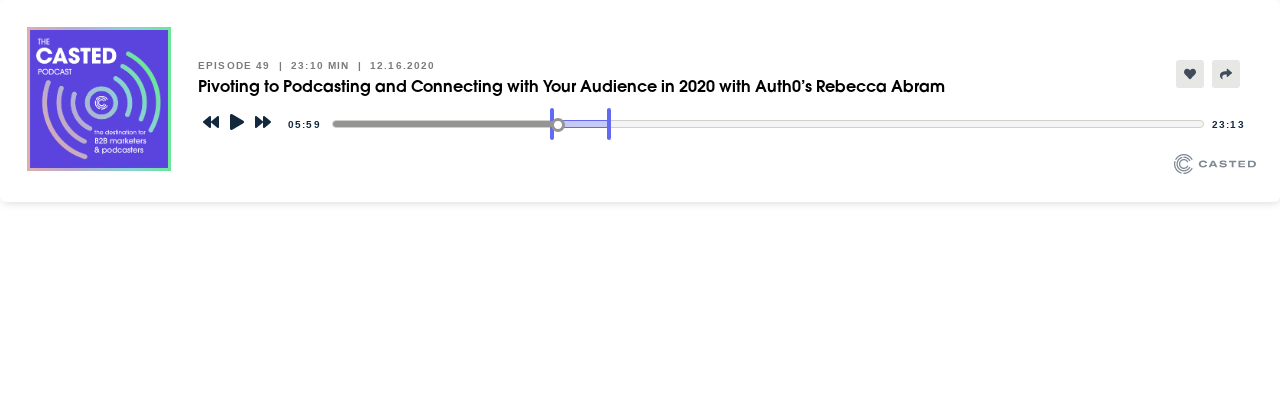

--- FILE ---
content_type: text/html; charset=utf-8
request_url: https://podcast.casted.us/player/cfa0b712
body_size: 49834
content:
<!DOCTYPE html><html><head><meta name="viewport" content="width=device-width"/><meta charSet="utf-8"/><link rel="shortcut icon" href="https://files.casted.us/92162c3a-950d-4d01-ae21-0cf204b660d5.ico"/><style>
						.video-player-wrapper .thumbnail-overlay .thumbnail-overlay-button {
							color: #6469f1 !important;
							border: 5px solid #6469f1 !important;
						}

						.episode-player .media-control-wrapper .media-progress .bar .progress {
  							background-color: #949494 !important;
						}

						.casted-player .episode-player .media-control-wrapper .media-progress .bar .progress:after {
  							border-color: #949494 !important;
						}

						.episode-player .media-control-wrapper .media-progress .bar .shared-clip {
  							background-color: rgba(100, 105, 241, 0.3)!important;
  							border-color: #6469f1 !important;
						}

						.episode-player .media-control-wrapper .media-progress .bar .clip-bound.highlightedSection {
  							background-color: rgba(100, 105, 241, 0.3) !important;
  							border-color: #6469f1 !important;
  							z-index: 1;
						}

						.episode-player .media-control-wrapper .control:hover {
  							color: #6469f1 !important;
						}

						.takeaway:hover,
						.takeaway.is-playing {
  							background: rgba(100, 105, 241, 0.25) !important;
						}

						.takeaway:hover .takeaway--play-pause,
						.takeaway.is-playing .takeaway--play-pause {
  							background: rgba(100, 105, 241, 1) !important;
						}            
					</style><meta name="next-head-count" content="4"/><link rel="preload" href="/_next/static/css/d1e695bbf0071733dbb0.css" as="style"/><link rel="stylesheet" href="/_next/static/css/d1e695bbf0071733dbb0.css" data-n-g=""/><noscript data-n-css=""></noscript><script defer="" nomodule="" src="/_next/static/chunks/polyfills-a40ef1678bae11e696dba45124eadd70.js"></script><script src="/_next/static/chunks/webpack-8d79b1cca65486f13b3e.js" defer=""></script><script src="/_next/static/chunks/1bfc9850-4d96e07f6297cd610313.js" defer=""></script><script src="/_next/static/chunks/main-969caee9931bf8b006ed.js" defer=""></script><script src="/_next/static/chunks/pages/_app-2af2ed576ddf10e04c52.js" defer=""></script><script src="/_next/static/chunks/pages/player/%5Bslug%5D-1a69d1efce7df6121eb3.js" defer=""></script><script src="/_next/static/VnEA5AlfRgRwfWO-Ujt07/_buildManifest.js" defer=""></script><script src="/_next/static/VnEA5AlfRgRwfWO-Ujt07/_ssgManifest.js" defer=""></script></head><body><div id="__next"><div><div class="casted-embed"><div class="casted-player "><div class="episode-player " aria-label="Podcast Player" aria-describedby="e778c389-8bf3-4504-b73c-ad5d9651c692-description"><div class="thumbnail-and-info"><div class="thumbnail-container"><img src="https://files.casted.us/35c922d1-c7d2-43a1-ae6a-bae13a7590ae.png" alt="Episode Thumbnail"/></div><div class="episode-info"><div class="episode-details">Episode <!-- -->49<!-- -->  | <!-- --> <!-- -->23:10 min</div><h1 class="episode-title" aria-label="Episode Title">Pivoting to Podcasting and Connecting with Your Audience in 2020 with Auth0’s Rebecca Abram</h1></div></div><div class="player-and-info"><div class="player-direction "><div class="episode-info d-flex justify-content-between"><div class="thumbnail-container"><img src="https://files.casted.us/35c922d1-c7d2-43a1-ae6a-bae13a7590ae.png" alt="Episode Thumbnail"/></div><div class="episode-detail-container d-flex flex-column"><div class="episode-details">Episode <!-- -->49<!-- -->  | <!-- --> <!-- -->23:10 min<!-- --> <!-- --> | <!-- --> <!-- -->12.16.2020</div><h1 class="episode-title" aria-label="Episode Title">Pivoting to Podcasting and Connecting with Your Audience in 2020 with Auth0’s Rebecca Abram</h1></div><div class="episode-like-share h-100 d-flex"><div class="user-likes-container d-flex align-items-center "><div class="outline d-flex align-items-center"><span class="likes-count mr-0"></span><svg stroke="currentColor" fill="currentColor" stroke-width="0" viewBox="0 0 512 512" font-size="12" height="1em" width="1em" xmlns="http://www.w3.org/2000/svg"><path d="M462.3 62.6C407.5 15.9 326 24.3 275.7 76.2L256 96.5l-19.7-20.3C186.1 24.3 104.5 15.9 49.7 62.6c-62.8 53.6-66.1 149.8-9.9 207.9l193.5 199.8c12.5 12.9 32.8 12.9 45.3 0l193.5-199.8c56.3-58.1 53-154.3-9.8-207.9z"></path></svg></div></div><div class="user-share-container d-flex align-items-center ml-2"><div class="outline d-flex align-items-center copy-icon "><svg stroke="currentColor" fill="currentColor" stroke-width="0" viewBox="0 0 512 512" font-size="12" height="1em" width="1em" xmlns="http://www.w3.org/2000/svg"><path d="M503.691 189.836L327.687 37.851C312.281 24.546 288 35.347 288 56.015v80.053C127.371 137.907 0 170.1 0 322.326c0 61.441 39.581 122.309 83.333 154.132 13.653 9.931 33.111-2.533 28.077-18.631C66.066 312.814 132.917 274.316 288 272.085V360c0 20.7 24.3 31.453 39.687 18.164l176.004-152c11.071-9.562 11.086-26.753 0-36.328z"></path></svg></div></div></div></div><div class="player-container"><div class="audio-player-wrapper"><div class="media-control-wrapper audio" aria-label="media player controls"><div class="aria-now-playing" aria-live="assertive" aria-atomic="false"></div><div class="media-controls left"><button class="control control--fastbackward" aria-label="Rewind" tabindex="0"><svg stroke="currentColor" fill="currentColor" stroke-width="0" viewBox="0 0 512 512" focusable="false" aria-hidden="true" height="1em" width="1em" xmlns="http://www.w3.org/2000/svg"><path d="M11.5 280.6l192 160c20.6 17.2 52.5 2.8 52.5-24.6V96c0-27.4-31.9-41.8-52.5-24.6l-192 160c-15.3 12.8-15.3 36.4 0 49.2zm256 0l192 160c20.6 17.2 52.5 2.8 52.5-24.6V96c0-27.4-31.9-41.8-52.5-24.6l-192 160c-15.3 12.8-15.3 36.4 0 49.2z"></path></svg></button><button class="control control--play-pause" aria-label="Play" tabindex="0"><svg stroke="currentColor" fill="currentColor" stroke-width="0" viewBox="0 0 448 512" focusable="false" aria-hidden="true" height="1em" width="1em" xmlns="http://www.w3.org/2000/svg"><path d="M424.4 214.7L72.4 6.6C43.8-10.3 0 6.1 0 47.9V464c0 37.5 40.7 60.1 72.4 41.3l352-208c31.4-18.5 31.5-64.1 0-82.6z"></path></svg></button><button class="control control--fastforward" aria-label="Forward" tabindex="0"><svg stroke="currentColor" fill="currentColor" stroke-width="0" viewBox="0 0 512 512" focusable="false" aria-hidden="true" height="1em" width="1em" xmlns="http://www.w3.org/2000/svg"><path d="M500.5 231.4l-192-160C287.9 54.3 256 68.6 256 96v320c0 27.4 31.9 41.8 52.5 24.6l192-160c15.3-12.8 15.3-36.4 0-49.2zm-256 0l-192-160C31.9 54.3 0 68.6 0 96v320c0 27.4 31.9 41.8 52.5 24.6l192-160c15.3-12.8 15.3-36.4 0-49.2z"></path></svg></button></div><div class="media-progress"><div class="current-time">00:00</div><div class="bar"><div class="clip-bound start highlightedSection"></div><div class="clip-bound start highlightedSection"></div><div class="progress" style="width:0%"></div></div><div class="current-time">00:00</div></div></div><div style="width:0;height:0" tabindex="-1"></div></div></div></div><div id="e778c389-8bf3-4504-b73c-ad5d9651c692-description" class="aria-description">This is a podcast episode titled, <!-- -->Pivoting to Podcasting and Connecting with Your Audience in 2020 with Auth0’s Rebecca Abram<!-- -->. The summary for this episode is:<!-- --> <!-- -->Today’s conversation is with Rebecca Abram, the Senior Global Conferences Manager at Auth0. Rebecca helps produce Auth0’s new podcast, “Identity, Unlocked.” Throughout her career, Rebecca has been focused on live events. When the pandemic hit in 2020, she had to figured out a way to get the company’s message out to their audience and decided to pivot to podcasting. She believes podcasting is an incredible way to connect with your audience and create content for your company. At Auth0 content is king, and their show serves as the missing piece of the puzzle that the audience didn’t even realize was missing. Rebecca and her team has found a niche in the communication happening around digital identity, and has built their show around that. As newcomer to the podcast world, Rebecca talks about how important it is to thinking about the vision for your show and planning for its future before even starting.

Hear about how to help your company pivot towards podcasting and learn how to connect with your audience through your show in today&#x27;s conversation.

Key Takeaways:
🎧 4:18-5:00: Figuring out your audience and focusing on who your podcast is for
🎙 6:00-7:22: Pivoting to podcasting when live events aren&#x27;t happening in 2020
🔨 07:35-8:47: Utilizing podcasting as a tool when other digital channels are more saturated
♻️ 9:05-9:24: Reusing the content you create for the show to fuel other channels
🧑‍💻 9:05-10:42: Perpetuating engagement by supplementing the podcast with other content
🧠 12:45-15:04: Thinking about the future of your podcast and planning your show
🗣 16:31 - 17:38: Connecting with your audience and getting your message out through podcasting
⏺️ 17:57-18:28: Starting your podcast and recording the conversations that are already happening
🗓️ 18:31-20:18: Understanding and planning for the level of fidelity you want for you podcast

Related Resources:
Identity, Unlocked Podcast:
https://listen.casted.us/public/49/Identity%2C-Unlocked.--bed7fada/episodes
Auth0 Website:
https://auth0.com/
Rebecca Abram&#x27;s LinkedIn:
https://www.linkedin.com/in/rebeccaabram/</div><div class="credit "><a class="poweredByCasted" href="https://www.casted.us/" target="_blank" rel="The Casted Podcast Podcast is Powered by Casted, a B2B Podcasting Platform" title="The Casted Podcast Podcast is Powered by Casted, a B2B Podcasting Platform" aria-hidden="true" tabindex="-1"><svg height="20px" viewBox="0 0 779 189" fill="#7e8995" version="1.1" xmlns="http://www.w3.org/2000/svg" alt="Casted Logo"><path d="M235,94.2610965 C235,74.670344 251.818578,61 276.220231,61 C296.351076,61 310.904887,69.7069188 315,84.1601818 L296.786979,87.3822232 C294.433994,78.9367712 287.200827,74.3214747 276.046018,74.3214747 C262.103064,74.3214747 253.474711,81.8973458 253.474711,93.9996297 C253.474711,105.92859 262.276535,113.678525 276.220231,113.678525 C287.200827,113.678525 294.346517,109.324696 296.961191,101.13997 L314.913264,104.970866 C309.771392,118.989338 295.74096,127 275.522638,127 C250.773301,127 235,114.114056 235,94.2610965 Z M375.152114,85.2195969 C374.190673,83.0370947 372.180051,77.7970094 371.131612,74.5655987 L370.956129,74.5655987 C369.906947,77.7970094 367.897068,83.0370947 366.935628,85.2195969 L358.98088,102.248017 L383.106119,102.248017 L375.152114,85.2195969 Z M353.736456,113.51264 L347.96707,126 L329,126 L360.030062,64 L382.056936,64 L413,126 L394.119928,126 L388.350542,113.51264 L353.736456,113.51264 Z M428,111.240144 L440.521962,102.445822 C445.651912,109.672824 455.13067,114.549588 467.826466,114.549588 C479.043563,114.549588 484.261541,112.28527 484.261541,107.408507 C484.261541,103.577611 481.651812,102.011032 474.261281,101.226632 L455.304504,99.1371191 C440.173554,97.4831379 432.956117,91.9101173 432.956117,80.5040907 C432.956117,68.2270019 444.870029,61 466.0001,61 C481.651812,61 493.826106,65.0916222 501.478498,73.7126199 L490.434495,83.0291342 C485.826046,76.9346614 476.956816,73.1896863 465.130191,73.1896863 C455.565625,73.1896863 450.347648,75.4540037 450.347648,79.6330284 C450.347648,83.4646653 452.956636,84.9445822 460.870149,85.8156445 L477.913273,87.4696257 C494.957136,89.2110095 502,94.2610965 502,105.755266 C502,119.42487 489.217657,127 466.956557,127 C448.695856,127 434.347528,120.992189 428,111.240144 Z M565.24454,77.7091885 L565.24454,126 L547.668118,126 L547.668118,77.7091885 L522,77.7091885 L522,64 L591,64 L591,77.7091885 L565.24454,77.7091885 Z M675,126 L613,126 L613,64 L674.400463,64 L674.400463,76.3118987 L630.298429,76.3118987 L630.298429,88.7998514 L672.944965,88.7998514 L672.944965,100.326564 L630.298429,100.326564 L630.298429,113.687358 L675,113.687358 L675,126 Z M760.429236,94.2144423 C760.429236,82.1632819 751.581651,75.9635048 738.792035,75.9635048 L719.695171,75.9635048 L719.695171,114.036495 L738.967154,114.036495 C752.282125,114.036495 760.429236,106.701652 760.429236,94.2144423 Z M741.507491,64 C764.371267,64 779,74.566215 779,93.9514755 C779,113.250566 763.494929,126 741.24444,126 L702,126 L702,64 L741.507491,64 Z" id="Combined-Shape-Copy-2"></path><path d="M73.2454335,180.496511 C74.2175885,177.350748 72.4714885,174.00777 69.3456989,173.029146 C53.0387619,167.925391 38.3938246,157.492703 28.1080245,143.652914 C17.4754496,129.346368 11.8555489,112.312351 11.8555489,94.3925403 C11.8555489,87.0366455 12.8184418,79.7441283 14.7182935,72.717424 C15.5781912,69.5388543 13.7139062,66.2607446 10.5547729,65.3962005 C7.39786251,64.5305379 4.13832754,66.4068857 3.27880024,69.5858282 C1.10293653,77.6325381 0,85.9789863 0,94.3925403 C0,114.907848 6.43645159,134.41247 18.6139527,150.797426 C30.3842899,166.635099 47.1506294,178.576172 65.8246009,184.420699 C66.4110801,184.604494 67.003487,184.691358 67.5870023,184.691358 C70.1137162,184.691358 72.4551871,183.052117 73.2454335,180.496511 M141.513523,175.65987 C155.450986,167.397664 167.0998,155.586888 175.200983,141.504939 C176.842889,138.650858 175.87333,134.998172 173.035151,133.346477 C170.197715,131.695902 166.565113,132.670275 164.923207,135.524729 C157.844273,147.830714 147.664084,158.151755 135.484295,165.371669 C122.945698,172.804669 108.578927,176.733136 93.9368356,176.733136 C90.6578471,176.733136 88,179.406598 88,182.704016 C88,186.001808 90.6578471,188.674897 93.9368356,188.674897 C110.697636,188.674897 127.149349,184.174346 141.513523,175.65987 M173.036617,55.3274656 C175.873499,53.6764787 176.842615,50.0237076 175.201089,47.1691872 C167.103607,33.0872843 155.460116,21.276608 141.529021,13.0149563 C127.171782,4.50028267 110.727956,0 93.9751857,0 C77.222415,0 60.7785896,4.50028267 46.4213502,13.0149563 C32.4906259,21.276608 20.8467641,33.0872843 12.7492826,47.1691872 C11.1081267,50.0237076 12.0772432,53.6764787 14.9137539,55.3274656 C17.7495229,56.9788256 21.3808352,56.0048031 23.0219911,53.1495363 C30.0984326,40.8440117 40.273228,30.5231047 52.4478229,23.3030227 C64.9803195,15.8705963 79.3401551,11.9420388 93.9751857,11.9420388 C108.610216,11.9420388 122.970423,15.8705963 135.502919,23.3030227 C147.677143,30.5231047 157.85231,40.8440117 164.928751,53.1495363 C166.028789,55.0625016 168.021542,56.1316872 170.070298,56.1316872 C171.079099,56.1316872 172.101251,55.8723211 173.036617,55.3274656 M152.751672,67.2807512 C155.59331,65.6341061 156.564178,61.9917643 154.920056,59.145394 C148.841819,48.6243551 140.102147,39.8001979 129.644414,33.6270463 C118.86603,27.2648561 106.521178,23.9012346 93.9448495,23.9012346 C90.6614348,23.9012346 88,26.5671251 88,29.8552056 C88,33.1436582 90.6614348,35.8091766 93.9448495,35.8091766 C104.399239,35.8091766 114.656333,38.6019612 123.607419,43.8861105 C132.304734,49.0195499 139.573798,56.3585634 144.628778,65.1090402 C145.730433,67.0165437 147.727159,68.0823045 149.77999,68.0823045 C150.790243,68.0823045 151.814243,67.824051 152.751672,67.2807512 M129.643356,155.041146 C140.101513,148.864347 148.84154,140.034444 154.920023,129.506554 C156.564212,126.65833 155.593305,123.013617 152.751551,121.365899 C149.909055,119.718182 146.272146,120.690428 144.628328,123.539024 C139.573143,132.294827 132.303784,139.638619 123.606116,144.775774 C114.654668,150.063364 104.397157,152.857967 93.9423437,152.857967 C61.6779655,152.857967 35.4292758,126.552578 35.4292758,94.2189652 C35.4292758,69.1825986 51.2907775,46.8927999 74.8987323,38.7540072 C78.0035558,37.6834564 79.6544332,34.2934409 78.5865463,31.1819548 C77.5182878,28.0704687 74.134045,26.4156765 71.0307077,27.4862273 C42.6246933,37.2794399 23.5390947,64.097203 23.5390947,94.2189652 C23.5390947,133.122968 55.1220168,164.773663 93.9423437,164.773663 C106.519183,164.773663 118.864535,161.408223 129.643356,155.041146 M93.8326291,141.596708 C67.8525354,141.596708 46.7160494,120.396216 46.7160494,94.3374486 C46.7160494,68.2786813 67.8525354,47.0781893 93.8326291,47.0781893 C110.598535,47.0781893 126.234823,56.1290797 134.640071,70.699433 C136.284333,73.550292 135.313754,77.1980051 132.471502,78.8472469 C129.62925,80.4961161 125.992178,79.5233429 124.347915,76.6724839 C118.061444,65.7748153 106.368785,59.0049103 93.8326291,59.0049103 C74.409149,59.0049103 58.6067626,74.8551498 58.6067626,94.3374486 C58.6067626,113.82012 74.409149,129.669987 93.8326291,129.669987 C106.368785,129.669987 118.061072,122.900082 124.347544,112.002786 C125.992549,109.151181 129.629993,108.178408 132.47113,109.82765 C135.313011,111.476892 136.283962,115.124605 134.639699,117.975464 C126.234451,132.545817 110.598163,141.596708 93.8326291,141.596708"></path></svg></a></div></div></div></div><div class="takeaway-container"></div></div><div style="display:none"><div><script>
  window.dataLayer = window.dataLayer || [];
  function gtag(){dataLayer.push(arguments);}
  gtag('js', new Date());

  gtag('config', 'UA-141683558-1');
</script>
<script>
  (function(){

    window.ldfdr = window.ldfdr || {};
    (function(d, s, ss, fs){
      fs = d.getElementsByTagName(s)[0];

      function ce(src){
        var cs  = d.createElement(s);
        cs.src = src;
        setTimeout(function(){fs.parentNode.insertBefore(cs,fs)}, 1);
      }

      ce(ss);
    })(document, 'script', 'https://sc.lfeeder.com/lftracker_v1_bElvO73ekK1aZMqj.js');
  })();
</script>
</div></div></div></div><script id="__NEXT_DATA__" type="application/json">{"props":{"pageProps":{"ISDEV":false,"account":{"id":5,"name":"Casted","domain":"casted.us","brandSettings":{"primaryColor":"#F6F9FA","secondaryColor":"#545AF6"},"logoUri":"https://storage.googleapis.com/casted-public-files-prod/Casted_Logo_Horizontal_FullColor_PUR_BLUE.svg","logoLink":"https://casted.us/?utm_medium=podcast","enableVideo":true},"episode":{"id":"e778c389-8bf3-4504-b73c-ad5d9651c692","podcastId":"8d032ddc-b9b1-4132-ae88-cecd7bda59b9","name":"Pivoting to Podcasting and Connecting with Your Audience in 2020 with Auth0’s Rebecca Abram","description":"Today’s conversation is with Rebecca Abram, the Senior Global Conferences Manager at Auth0. Rebecca helps produce Auth0’s new podcast, “Identity, Unlocked.” Throughout her career, Rebecca has been focused on live events. When the pandemic hit in 2020, she had to figured out a way to get the company’s message out to their audience and decided to pivot to podcasting. She believes podcasting is an incredible way to connect with your audience and create content for your company. At Auth0 content is king, and their show serves as the missing piece of the puzzle that the audience didn’t even realize was missing. Rebecca and her team has found a niche in the communication happening around digital identity, and has built their show around that. As newcomer to the podcast world, Rebecca talks about how important it is to thinking about the vision for your show and planning for its future before even starting.\n\nHear about how to help your company pivot towards podcasting and learn how to connect with your audience through your show in today's conversation.\n\nKey Takeaways:\n🎧 4:18-5:00: Figuring out your audience and focusing on who your podcast is for\n🎙 6:00-7:22: Pivoting to podcasting when live events aren't happening in 2020\n🔨 07:35-8:47: Utilizing podcasting as a tool when other digital channels are more saturated\n♻️ 9:05-9:24: Reusing the content you create for the show to fuel other channels\n🧑‍💻 9:05-10:42: Perpetuating engagement by supplementing the podcast with other content\n🧠 12:45-15:04: Thinking about the future of your podcast and planning your show\n🗣 16:31 - 17:38: Connecting with your audience and getting your message out through podcasting\n⏺️ 17:57-18:28: Starting your podcast and recording the conversations that are already happening\n🗓️ 18:31-20:18: Understanding and planning for the level of fidelity you want for you podcast\n\nRelated Resources:\nIdentity, Unlocked Podcast:\nhttps://listen.casted.us/public/49/Identity%2C-Unlocked.--bed7fada/episodes\nAuth0 Website:\nhttps://auth0.com/\nRebecca Abram's LinkedIn:\nhttps://www.linkedin.com/in/rebeccaabram/","showNotes":"\u003cp\u003eToday’s conversation is with Rebecca Abram, the Senior Global Conferences Manager at Auth0. Rebecca helps produce Auth0’s new podcast, “Identity, Unlocked.” Throughout her career, Rebecca has been focused on live events. When the pandemic hit in 2020, she had to figured out a way to get the company’s message out to their audience and decided to pivot to podcasting. She believes podcasting is an incredible way to connect with your audience and create content for your company. At Auth0 content is king, and their show serves as the missing piece of the puzzle that the audience didn’t even realize was missing. Rebecca and her team has found a niche in the communication happening around digital identity, and has built their show around that. As newcomer to the podcast world, Rebecca talks about how important it is to thinking about the vision for your show and planning for its future before even starting.\u003c/p\u003e\u003cp\u003e\u003cbr\u003e\u003c/p\u003e\u003cp\u003eHear about how to help your company pivot towards podcasting and learn how to connect with your audience through your show in today's conversation.\u003c/p\u003e\u003cp\u003e\u003cbr\u003e\u003c/p\u003e\u003cp\u003eSubscribe to The Casted Podcast on \u003ca href=\"https://podcasts.apple.com/us/podcast/the-casted-podcast/id1480302101\" rel=\"noopener noreferrer\" target=\"_blank\"\u003eApple Podcasts\u003c/a\u003e and \u003ca href=\"https://open.spotify.com/show/5xbputETH43Tyr9boJYJeV\" rel=\"noopener noreferrer\" target=\"_blank\"\u003eSpotify\u003c/a\u003e, and for more on B2B marketing and podcasting, sign up for the \u003ca href=\"https://www.casted.us/newsletter\" rel=\"noopener noreferrer\" target=\"_blank\"\u003eCasted Newsletter\u003c/a\u003e.\u003c/p\u003e","storageLink":"https://storage.googleapis.com/casted-episodes-prod/account-5%2Fe778c389-8bf3-4504-b73c-ad5d9651c692.mp3","videoLink":null,"audioLink":"5/be85b2d3.mp3","status":"active","publicStatus":"published","slug":"be85b2d3","thumbnail":null,"hostedUrl":"https://media.casted.us/5/be85b2d3.mp3","keywords":[],"duration":1390,"season":5,"episode":49,"externalId":"be85b2d3","publishedAt":"2020-12-16T10:00:00.029Z","showTranscript":true,"humanTransOrderNumber":"TC0762943523","socialThumbnail":"https://files.casted.us/61b1c5ea-2591-4e48-a2a2-cea0c5da79d4.jpg","metaDescription":"Today’s conversation is with Rebecca Abram, the Senior Global Conferences Manager at Auth0. Rebecca helps produce Auth0’s new podcast, “Identity, Unlocked.” Throughout her career, Rebecca has been focused on live events. When the pandemic hit in 2020, she had to figured out a way to get the company’s message out to their audience and decided to pivot to podcasting. She believes podcasting is an incredible way to connect with your audience and create content for your company. At Auth0 content is king, and their show serves as the missing piece of the puzzle that the audience didn’t even realize was missing. Rebecca and her team has found a niche in the communication happening around digital identity, and has built their show around that. As newcomer to the podcast world, Rebecca talks about how important it is to thinking about the vision for your show and planning for its future before even starting.\nHear about how to help your company pivot towards podcasting and learn how to connect with your audience through your show in today's conversation.","guests":{"1e300b17-ca56-4962-9081-27b7522aaba5":{"name":"Rebecca Abram","image":"https://storage.googleapis.com/casted-public-files-prod/895ee9e8-e1ca-499e-bbfb-671dd3186886.jpg","title":"Senior Global Conferences Manager, Auth0","linkUrl":"https://www.linkedin.com/in/rebeccaabram","linkText":"Rebecca's LinkedIn","description":"Rebecca Abram, CSEP is the Senior Global Conferences Manager at Auth0 and applies her in depth knowledge of the events industry, marketing and live engagement production to amplify the Auth0 brand through various marketing channels. Named one of Special Event Magazine’s 25 Young Event Pros to Watch, she has transitioned her production experience into various content initiatives, including the Auth0 Identity, Unlocked podcast that launched in September 2020."}},"cmsId":"1964577","seoTitle":null,"socialCardDescription":"Today’s conversation is with Rebecca Abram, the Senior Global Conferences Manager at Auth0. Rebecca helps produce Auth0’s new podcast, “Identity, Unlocked.” Throughout her career, Rebecca has been focused on live events. When the pandemic hit in 2020, she had to figured out a way to get the company’s message out to their audience and decided to pivot to podcasting. She believes podcasting is an incredible way to connect with your audience and create content for your company. At Auth0 content is king, and their show serves as the missing piece of the puzzle that the audience didn’t even realize was missing. Rebecca and her team has found a niche in the communication happening around digital identity, and has built their show around that. As newcomer to the podcast world, Rebecca talks about how important it is to thinking about the vision for your show and planning for its future before even starting.\nHear about how to help your company pivot towards podcasting and learn how to connect with your audience through your show in today's conversation.","type":"full","salesforceCampaignId":null,"createdAt":"2020-11-12T14:16:51.819Z","updatedAt":"2025-05-01T14:35:35.306Z","podcast_id":"8d032ddc-b9b1-4132-ae88-cecd7bda59b9"},"podcast":{"id":"8d032ddc-b9b1-4132-ae88-cecd7bda59b9","accountId":5,"name":"The Casted Podcast","author":{"62cfbb79-0a5f-4fe1-a5a2-6e1804039056":{"name":"Lindsay Tjepkema","image":"[data-uri]","title":"Co-founder, Casted"}},"description":"\u003cp\u003eThe Casted Podcast is THE destination for the most innovative and forward-thinking marketers in B2B. We're discussing the future of marketing, and each episode takes a deeper look at how B2B podcasts and video can be leveraged to reach revenue goals, amplify a brand’s voice in the marketplace, and ultimately drive real business results.\u003c/p\u003e","status":"active","thumbnail":"https://files.casted.us/35c922d1-c7d2-43a1-ae6a-bae13a7590ae.png","feedUrl":"https://feeds.casted.us/5/The-Casted-Podcast-52134/feed","webUrl":"https://podcast.casted.us/public/5/The-Casted-Podcast-52134","slug":"The-Casted-Podcast-52134","tags":["Business\u003eMarketing","Technology","Business\u003eEntrepreneurship"],"brandSettings":{"logoUri":"[data-uri]","logoUrl":"https://storage.googleapis.com/casted-public-files-prod/Casted_Logo_Horizontal_FullColor_PUR_BLUE.svg","logoLink":"https://casted.us/?utm_medium=podcast","pageTitle":"The Casted Podcast","faviconUri":"https://files.casted.us/92162c3a-950d-4d01-ae21-0cf204b660d5.ico","primaryColor":"#6469f1","secondaryColor":"#949494","backgroundColor":"#02093f"},"syndicationLinks":{"apple":"https://podcasts.apple.com/us/podcast/the-casted-podcast/id1480302101","spotify":"https://open.spotify.com/show/5xbputETH43Tyr9boJYJeV"},"customHtmlTags":"\u003cscript\u003e\n  window.dataLayer = window.dataLayer || [];\n  function gtag(){dataLayer.push(arguments);}\n  gtag('js', new Date());\n\n  gtag('config', 'UA-141683558-1');\n\u003c/script\u003e\n\u003cscript\u003e\n  (function(){\n\n    window.ldfdr = window.ldfdr || {};\n    (function(d, s, ss, fs){\n      fs = d.getElementsByTagName(s)[0];\n\n      function ce(src){\n        var cs  = d.createElement(s);\n        cs.src = src;\n        setTimeout(function(){fs.parentNode.insertBefore(cs,fs)}, 1);\n      }\n\n      ce(ss);\n    })(document, 'script', 'https://sc.lfeeder.com/lftracker_v1_bElvO73ekK1aZMqj.js');\n  })();\n\u003c/script\u003e\n","featuredEpisode":{"episodeId":"329b7919-0637-472e-a371-066f78c47207"},"customDomain":"podcast.casted.us","customNavItems":[{"url":"https://www.casted.us/solutions/amplified-marketing-platform","name":"Platform"},{"url":"https://podcast.casted.us/public/5/The-Casted-Podcast-52134/","name":"Podcast"},{"url":"https://casted.us/blog/","name":"Blog"}],"rssCopyright":"Casted, Inc","rssAuthor":"Casted","rssEmail":"podcast@casted.us","trackingPrefix":"","collectionType":"serial","disableLandingPages":false,"salesforceCampaignId":null,"createdAt":"2019-09-18T12:46:03.943Z","updatedAt":"2025-09-03T18:03:34.492Z","account_id":5},"clip":{"id":"058a6afb-8a68-4dc0-bac0-e783b517568d","episodeId":"e778c389-8bf3-4504-b73c-ad5d9651c692","name":"🎙 Pivoting to podcasting when live events aren't happening in 2020","description":null,"internalDescription":null,"status":"active","slug":"cfa0b712","storageLink":"account-5/058a6afb-8a68-4dc0-bac0-e783b517568d.mp4","thumbnail":null,"keywords":[],"startTime":"359.23","endTime":"443.47","type":"takeaway","standaloneStorageLink":null,"applyPromo":false,"createdAt":"2020-12-03T15:07:37.203Z","updatedAt":"2022-02-08T16:40:11.059Z","episode_id":"e778c389-8bf3-4504-b73c-ad5d9651c692"},"takeaways":[],"hubspotId":null,"marketoId":null,"rudderstackKey":"21HlBZZWzwNr7Q5KPZ6tWoyRK69","rudderstackDataPlane":"https://castedadalct.dataplane.rudderstack.com","isVideo":false,"showTabs":false,"hostedMediaBase":"https://media.casted.us","clientApiHost":"https://listen.casted.us","pardotSettings":null,"slug":"cfa0b712"},"__N_SSG":true},"page":"/player/[slug]","query":{"slug":"cfa0b712"},"buildId":"VnEA5AlfRgRwfWO-Ujt07","isFallback":false,"gsp":true,"scriptLoader":[]}</script></body></html>

--- FILE ---
content_type: text/css; charset=UTF-8
request_url: https://podcast.casted.us/static/fonts/IBMPlex/IBM-Plex-Serif/stylesheet.css
body_size: 147
content:
@font-face {
	font-family: 'IBMPlexSerif-Bold';
	src: url('IBMPlexSerif-Bold.otf') format('opentype');
}

@font-face {
	font-family: 'IBMPlexSerif-BoldItalic';
	src: url('IBMPlexSerif-BoldItalic.otf') format('opentype');
}

@font-face {
	font-family: 'IBMPlexSerif-ExtraLight';
	src: url('IBMPlexSerif-ExtraLight.otf') format('opentype');
}

@font-face {
	font-family: 'IBMPlexSerif-ExtraLightItalic';
	src: url('IBMPlexSerif-ExtraLightItalic.otf') format('opentype');
}

@font-face {
	font-family: 'IBMPlexSerif-Italic';
	src: url('IBMPlexSerif-Italic.otf') format('opentype');
}

@font-face {
	font-family: 'IBMPlexSerif-Light';
	src: url('IBMPlexSerif-Light.otf') format('opentype');
}

@font-face {
	font-family: 'IBMPlexSerif-LightItalic';
	src: url('IBMPlexSerif-LightItalic.otf') format('opentype');
}

@font-face {
	font-family: 'IBMPlexSerif-Medium';
	src: url('IBMPlexSerif-Medium.otf') format('opentype');
}

@font-face {
	font-family: 'IBMPlexSerif-MediumItalic';
	src: url('IBMPlexSerif-MediumItalic.otf') format('opentype');
}

@font-face {
	font-family: 'IBMPlexSerif-Regular';
	src: url('IBMPlexSerif-Regular.otf') format('opentype');
}

@font-face {
	font-family: 'IBMPlexSerif-SemiBold';
	src: url('IBMPlexSerif-SemiBold.otf') format('opentype');
}

@font-face {
	font-family: 'IBMPlexSerif-SemiBoldItalic';
	src: url('IBMPlexSerif-SemiBoldItalic.otf') format('opentype');
}

@font-face {
	font-family: 'IBMPlexSerif-Text';
	src: url('IBMPlexSerif-Text.otf') format('opentype');
}

@font-face {
	font-family: 'IBMPlexSerif-TextItalic';
	src: url('IBMPlexSerif-TextItalic.otf') format('opentype');
}

@font-face {
	font-family: 'IBMPlexSerif-Thin';
	src: url('IBMPlexSerif-Thin.otf') format('opentype');
}

@font-face {
	font-family: 'IBMPlexSerif-ThinItalic';
	src: url('IBMPlexSerif-ThinItalic.otf') format('opentype');
}


--- FILE ---
content_type: application/javascript; charset=UTF-8
request_url: https://podcast.casted.us/_next/static/chunks/pages/player/%5Bslug%5D-1a69d1efce7df6121eb3.js
body_size: 187
content:
(self.webpackChunk_N_E=self.webpackChunk_N_E||[]).push([[954],{1988:function(n,u,_){(window.__NEXT_P=window.__NEXT_P||[]).push(["/player/[slug]",function(){return _(1441)}])}},function(n){var u=function(u){return n(n.s=u)};n.O(0,[445,888,179],(function(){return u(8846),u(1988)}));var _=n.O();_N_E=_}]);